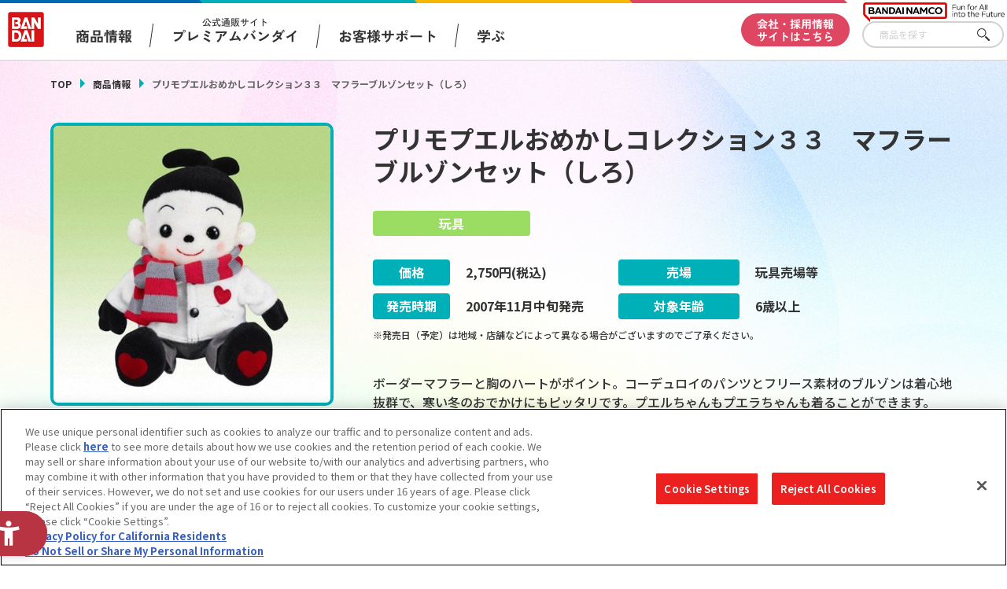

--- FILE ---
content_type: text/html; charset=UTF-8
request_url: https://www.bandai.co.jp/catalog/item.php?jan_cd=4543112506856000
body_size: 80853
content:
<!DOCTYPE html>
<html>

<head>
  
<script src="https://sdk.hellouniweb.com/base/main.js" data-account="aVbVQPUy"></script>
<meta charset="utf-8">
<meta http-equiv="X-UA-Compatible" content="IE=edge">

<meta http-equiv="Content-Security-Policy" content="script-src 'self' 'unsafe-inline' https://www.clarity.ms/ https://www.youtube.com https://hpjp.mieru-ca.com https://static.ads-twitter.com https://analytics.tiktok.com https://hm.mieru-ca.com https://d.line-scdn.net https://connect.facebook.net https://ajax.googleapis.com https://www.googletagmanager.com https://www.google-analytics.com https://www.googleadservices.com https://googleads.g.doubleclick.net https://cdn-apac.onetrust.com https://geolocation.onetrust.com https://p-bandai.jp https://fonts.googleapis.com https://cdnjs.cloudflare.com/ https://sdk.hellouniweb.com https://img.macromill.com https://s.yjtag.jp/">

<meta name="twitter:card" content="summary_large_image">
  <meta name="twitter:title" content="バンダイ 商品・サービスサイト | プリモプエルおめかしコレクション３３　マフラーブルゾンセット（しろ） | 商品情報">
  <meta name="twitter:description" content="バンダイ公式サイト、プリモプエルおめかしコレクション３３　マフラーブルゾンセット（しろ）の商品のご案内です。">
  <meta name="twitter:image" content="https://www.bandai.co.jp/ogp.png?v1">
  <meta name="twitter:url" content="https://www.bandai.co.jp/catalog/item.php">
  <meta property="og:title" content="バンダイ 商品・サービスサイト | プリモプエルおめかしコレクション３３　マフラーブルゾンセット（しろ） | 商品情報">
  <meta property="og:type" content="website">
  <meta property="og:image" content="https://www.bandai.co.jp/ogp.png?v1">
  <meta property="og:url" content="https://www.bandai.co.jp/catalog/item.php">
  <meta property="og:site_name" content="株式会社バンダイ公式サイト">
      <meta property="og:description" content="バンダイ公式サイト、プリモプエルおめかしコレクション３３　マフラーブルゾンセット（しろ）の商品のご案内です。">
  <meta name="Keywords" content="株式会社バンダイ,BANDAI,おもちゃ,フィギュア,キャラクターグッズ,プリモプエルおめかしコレクション３３　マフラーブルゾンセット（しろ）">
  <meta name="Description" content="バンダイ公式サイト、プリモプエルおめかしコレクション３３　マフラーブルゾンセット（しろ）の商品のご案内です。">
  <meta name="viewport" content="width=device-width, initial-scale=1.0">
  <title>バンダイ 商品・サービスサイト | プリモプエルおめかしコレクション３３　マフラーブルゾンセット（しろ） | 商品情報</title>


<script type="text/javascript" src="https://cdn-apac.onetrust.com/consent/d1339b25-3307-42ac-893d-382d06a874cf/OtAutoBlock.js" ></script>
<script src="https://cdn-apac.onetrust.com/scripttemplates/otSDKStub.js"  type="text/javascript" charset="UTF-8" data-domain-script="d1339b25-3307-42ac-893d-382d06a874cf" ></script>
<script type="text/javascript">
  function OptanonWrapper() { }
</script>


<!-- Google Tag Manager -->
<script>(function(w,d,s,l,i){w[l]=w[l]||[];w[l].push({'gtm.start':
     new Date().getTime(),event:'gtm.js'});var f=d.getElementsByTagName(s)[0],
      j=d.createElement(s),dl=l!='dataLayer'?'&l='+l:'';j.async=true;j.src=
        'https://www.googletagmanager.com/gtm.js?id='+i+dl;f.parentNode.insertBefore(j,f);
                                           })(window,document,'script','dataLayer','GTM-NBGNXGH');</script>
<!-- End Google Tag Manager -->
  <script id="_lognos_script_5552_" type="text/javascript" src="https://img.macromill.com/js/us002801swu/2000055521-f4/lognos.js"></script>

      <link rel="canonical" href="https://www.bandai.co.jp/catalog/item.php?jan_cd=4543112506856000">
    <link rel="apple-touch-icon-precomposed" href="https://www.bandai.co.jp/webclip.png">
  <link rel="shortcut icon" href="https://www.bandai.co.jp/favicon.ico">
  <link rel="stylesheet" href="../css/products/products_common.css?20250508144636">
  <link rel="stylesheet" href="../css/products/products_item.css?20241125102522">
  <script src="../js/renew/lib/jquery.js"></script>
  <script src="../js/lib/fileSizeGetter.js"></script>
  <script src="../js/common.js?d=1721976822"></script>
  <script src="../js/catalog.js?d=1732497922"></script>
</head>

<body>

  <!-- Google Tag Manager (noscript) -->
<noscript><iframe src="https://www.googletagmanager.com/ns.html?id=GTM-NBGNXGH"
height="0" width="0" style="display:none;visibility:hidden"></iframe></noscript>
<!-- End Google Tag Manager (noscript) -->

<header id="pagetop" class="l-header">

  <div class="l-header__txt"></div>

  <div class="l-header__fixed">

    <div class="c-inner__head">
      <div class="l-header__menu">

        <div class="l-header__logo">
          <a href="https://www.bandai.co.jp/products/"><img src="https://www.bandai.co.jp/images/products/common/logo_bandai.png" class="p-header__logo--bandai" alt="BANDAI"></a>        </div>

        <div class="l-header__logo-sub">
          <picture>
            <source media="(min-width:751px)" srcset="https://www.bandai.co.jp/images/products/common/logo_bnm-lg.png">
            <img class="l-header__logo-subImg" src="https://www.bandai.co.jp/images/products/common/logo_bnm.png" alt="BANDAI NAMCO">
          </picture>
        </div>

        <div class="p-gnavi__decoSP">
          <div class="p-gnavi__decoSPInner --designWinter">
          </div>
        </div>

        <div class="l-header__trigger">
          <div class="p-gnavi__trigger p-gnavi__trigger--menuOpen js-gnavi__menu">
            <img src="https://www.bandai.co.jp/images/products/common/btn_gnavi_menu_open_sm.png" alt="メニューを開く">
          </div>
        </div>

        <nav class="p-gnavi--lg">
          <ul class="p-gnavi--c">
            <li class="p-gnavi--c__item js-gnavi__company">
              <div class="p-gnavi--c__button --product">
                商品情報
              </div>
              <div class="p-gnavi__company">
                <div class="p-gnavi__company--content">
                  <ul class="p-gnavi--b">
                    <li class="p-gnavi--b__item">
                      <a href="https://www.bandai.co.jp/catalog/" class="p-gnavi--b__button">商品検索</a>
                    </li>
                    <li class="p-gnavi--b__item">
                      <a href="https://www.bandai.co.jp/calendar/" class="p-gnavi--b__button">発売カレンダー</a>
                    </li>
                    <li class="p-gnavi--b__item">
                      <a href="https://www.bandai.co.jp/character/" class="p-gnavi--b__button">キャラクター</a>
                    </li>
                    <li class="p-gnavi--b__item">
                      <a href="https://www.bandai.co.jp/sns/" class="p-gnavi--b__button">商品関連サイト・SNS一覧</a>
                    </li>
                  </ul>
                </div>
              </div>
            </li>
            <li class="p-gnavi--c__item">
              <a href="https://www.bandai.co.jp/onlineshop/" class="p-gnavi--c__button --pb">
                <span class="small">公式通販サイト</span><span>プレミアムバンダイ</span>
              </a>
            </li>
            <li class="p-gnavi--c__item">
              <a href="https://www.bandai.co.jp/support/top/" class="p-gnavi--c__button --support">
                お客様サポート
              </a>
            </li>
            <li class="p-gnavi--c__item js-gnavi__fun">
              <div class="p-gnavi--c__button --learn">
                学ぶ
              </div>
              <div class="p-gnavi__fun">
                <div class="p-gnavi__fun--content">
                  <ul class="p-gnavi--b">
                    <li class="p-gnavi--b__item">
                      <a href="https://thewonder.it/" target="_blank" rel="noopener" class="p-gnavi--b__button">WONDER! SCHOOL</a>
                    </li>
                    <li class="p-gnavi--b__item">
                      <a href="https://www.bandai.co.jp/miraicreation/edison/" class="p-gnavi--b__button">トーマス・エジソン特別展</a>
                    </li>
                    <li class="p-gnavi--b__item">
                      <a href="https://www.bandai.co.jp/kidzania/" class="p-gnavi--b__button">キッザニア東京（おもちゃ工場パビリオン）</a>
                    </li>
                    <li class="p-gnavi--b__item">
                      <a href="https://www.bandai-museum.jp/" target="_blank" rel="noopener" class="p-gnavi--b__button">バンダイミュージアム（栃木県）</a>
                    </li>
                  </ul>
                </div>
              </div>
            </li>
          </ul>
          <div class="p-gnavi__deco">
            <div class="p-gnavi__decoInner --designWinter">
            </div>
          </div>
          <div class="p-gnavi--c__corpBtn">
            <a href="https://www.bandai.co.jp/" class="p-gnavi--c__button --corpBtn">
              会社・採用情報<br>サイトはこちら
            </a>
          </div>
        </nav>

      </div>

      <div class="p-gnavi__productSearch">
        <form class="c-sFreeword --header" action="https://www.bandai.co.jp/catalog/search.php#result" method="get">
          <input class="c-sFreeword__input --header" type="text" name="freeword" value="" placeholder="商品を探す">
          <input type="hidden" name="searchbutton" value="">
          <button class="c-sFreeword__button --header" onclick="void(this.form.submit());return false">さがす</button>
        </form>
      </div>

    </div>

    <nav class="p-gnavi--sm">
      <div class="p-gnavi--smWrapper">

        <div class="p-gnavi__productSearch --sp">
          <form class="c-sFreeword --header" action="https://www.bandai.co.jp/catalog/search.php#result" method="get">
            <input class="c-sFreeword__input --header" type="text" name="freeword" value="" placeholder="商品を探す" autocomplete="off">
            <input type="hidden" name="searchbutton" value="">
            <button class="c-sFreeword__button --header" onclick="void(this.form.submit());return false">さがす</button>
          </form>
        </div>

        <ul class="p-gnavi--c --sp">
          <li class="p-gnavi--c__item js-gnavi__company-sp">
            <div class="p-gnavi--c__button p-gnavi--c__button--corp">
              商品情報<i class="u-icon__gnavi --corp"><span></span></i>
            </div>
          </li>
          <li class="p-gnavi__company-sp">
            <ul class="p-gnavi--b">
              <li class="p-gnavi--b__item">
                <a href="https://www.bandai.co.jp/catalog/" class="p-gnavi--b__button">商品検索</a>
              </li>
              <li class="p-gnavi--b__item">
                <a href="https://www.bandai.co.jp/calendar/" class="p-gnavi--b__button">発売カレンダー</a>
              </li>
              <li class="p-gnavi--b__item">
                <a href="https://www.bandai.co.jp/character/" class="p-gnavi--b__button">キャラクター</a>
              </li>
              <li class="p-gnavi--b__item">
                <a href="https://www.bandai.co.jp/sns/" class="p-gnavi--b__button">商品関連サイト・SNS一覧</a>
              </li>
            </ul>
          </li>
          <li class="p-gnavi--c__item">
            <a href="https://www.bandai.co.jp/onlineshop/" class="p-gnavi--c__button">
              <span class="small">公式通販サイト</span><span>プレミアムバンダイ</span><i class="u-icon__gnavi"><span></span></i>
            </a>
          </li>
          <li class="p-gnavi--c__item">
            <a href="https://www.bandai.co.jp/support/top/" class="p-gnavi--c__button">
              お客様サポート<i class="u-icon__gnavi"><span></span></i>
            </a>
          </li>
          <li class="p-gnavi--c__item js-gnavi__fun-sp">
            <div class="p-gnavi--c__button p-gnavi--c__button--corp">
              学ぶ<i class="u-icon__gnavi --corp"></i>
            </div>
          </li>
          <li class="p-gnavi__fun-sp">
            <ul class="p-gnavi--b">
              <li class="p-gnavi--b__item">
                <a href="https://thewonder.it/" target="_blank" rel="noopener" class="p-gnavi--b__button">WONDER! SCHOOL</a>
              </li>
              <li class="p-gnavi--b__item">
                <a href="https://www.bandai.co.jp/miraicreation/edison/" class="p-gnavi--b__button">トーマス・エジソン特別展</a>
              </li>
              <li class="p-gnavi--b__item">
                <a href="https://www.bandai.co.jp/kidzania/" class="p-gnavi--b__button">キッザニア東京（おもちゃ工場パビリオン）</a>
              </li>
              <li class="p-gnavi--b__item">
                <a href="https://www.bandai-museum.jp/" target="_blank" rel="noopener" class="p-gnavi--b__button">バンダイミュージアム（栃木県）</a>
              </li>
            </ul>
          </li>
          <li class="p-gnavi--c__item --corpBtn">
            <a href="https://www.bandai.co.jp/" class="p-gnavi--c__button --corpBtn">
              会社・採用情報サイトはこちら
            </a>
          </li>
        </ul>

        <div class="p-gnavi__sns">
          <ul class="p-gnavi__snsList">
            <li>
              <a href="https://www.youtube.com/channel/UCtvh0wC06tV2EeRBk1OfUhg" target="_blank" rel="noopener">
                <img src="https://www.bandai.co.jp/images/products/common/btn_youtube.png" alt="YouTube">
              </a>
            </li>
            <li>
              <a href="https://www.bandai.co.jp/line/">
                <img src="https://www.bandai.co.jp/images/products/common/btn_line.png" alt="LINE">
              </a>
            </li>
          </ul>
          <div class="p-gnavi__snsMore">
            <a href="https://www.bandai.co.jp/sns/">
              <img src="https://www.bandai.co.jp/images/products/common/btn_moresns.png" alt="商品関連サイト・SNS一覧">
            </a>
          </div>
        </div>

      </div>
    </nav>

  </div>

</header>
  <main class="l-main --under">

    <div class="p-sectionHead">
      <div class="p-breadcrumbs">
        <ul class="p-breadcrumbs_items">
          <li class="p-breadcrumbs_item --green">
            <a href="https://www.bandai.co.jp/products/">TOP</a>
          </li>
          <li class="p-breadcrumbs_item --green">
            <a href="https://www.bandai.co.jp/catalog/">商品情報</a>
          </li>
          <li class="p-breadcrumbs_item is-current">プリモプエルおめかしコレクション３３　マフラーブルゾンセット（しろ）</li>        </ul>
      </div>
    </div>

    <div class="pg-productContainer">

      
      <div class="pg-productDetail">

        <div class="pg-productFlex --left">
          <div class="pg-productSticky --left">

            <div class="pg-productInfo__pic">
                            <img src="https://bandai-a.akamaihd.net/bc/img/model/b/1000067106_1.jpg" alt="">
                          </div>

            <div class="pg-productInfo__thumbnails">
              
              <div class="pg-productInfo__thumbnail is-current">
                <img src="https://bandai-a.akamaihd.net/bc/img/model/b/1000067106_1.jpg" alt="">
              </div>

                          </div>

          </div>
        </div>

        <div class="pg-productFlex --right">
          <div class="pg-productSticky --right">

            
            <div class="pg-productInfo__name">
              <h1>プリモプエルおめかしコレクション３３　マフラーブルゾンセット（しろ）</h1>
            </div>

            
            <div class="pg-productInfo__category --toy">
              玩具            </div>

            
            <div class="pg-productInfo_table">

              <dl class="pg-productInfo_tableItem --price">
                <dt class="pg-productInfo_tableItemTtl --price">価格</dt>
                <dd>
                                    <span>2,750</span>円(税込)                </dd>
              </dl>

              <dl class="pg-productInfo_tableItem --place">
                <dt class="pg-productInfo_tableItemTtl --place">売場</dt>
                <dd>
                  玩具売場等                </dd>
              </dl>

              <dl class="pg-productInfo_tableItem --date">
                <dt class="pg-productInfo_tableItemTtl --date">発売時期</dt>
                <dd>
                                    <span>2007</span>年<span>11</span>月<span>中旬</span><span>発売</span>
                </dd>
              </dl>

              <dl class="pg-productInfo_tableItem --age">
                <dt class="pg-productInfo_tableItemTtl --age">対象年齢</dt>
                                <dd>
                  6歳以上                </dd>
              </dl>

            </div>

            <ul class="pg-productInfo__note">
                            <li>※発売日（予定）は地域・店舗などによって異なる場合がございますのでご了承ください。</li>
            </ul>

            <div class="pg-productInfo__desc">
              ボーダーマフラーと胸のハートがポイント。コーデュロイのパンツとフリース素材のブルゾンは着心地抜群で、寒い冬のおでかけにもピッタリです。プエルちゃんもプエラちゃんも着ることができます。            </div>

            <div class="pg-productInfo__copyright">
              (C)1999 BANDAI・WiZ            </div>

            
            
            
            
            
            
            <div class="pg-productInfo__btn --white --charaWhite">
              
                          </div>

            
            <div class="pg-productInfo__btnCol">

              
              
              <div class="pg-productInfo__btn --img">
                <a href="search.php?p_name=&c_name=&category%5B%5D=000100010002&start_y=&start_m=&end_y=&end_m=&searchbutton=#result" class="pg-related__item">
                  <div class="pg-character__page">
                    <picture>
                      <source media="(min-width:751px)" srcset="../images/catalog/category/btn_category_toy.png">
                      <img src="../images/catalog/category/btn_category_toy_sp.png?v3" alt="他の「玩具」カテゴリーの商品を見る">
                    </picture>
                  </div>
                </a>
              </div>

              
              <div class="pg-productInfo__btn --img">
                                <a href="https://www.bandai.co.jp/calendar/"  target="_blank" class="pg-related__item">
                  <picture>
                    <source media="(min-width:751px)" srcset="../images/catalog/category/btn_calendar.png?v3">
                    <img src="../images/catalog/category/btn_calendar_sp.png?v3" alt="今月発売の商品一覧を見る">
                  </picture>
                </a>
              </div>

            </div>

          </div>
        </div>

      </div>

      <div class="pg-relatedInfo">

        <div class="pg-relatedInfo__heading">関連情報</div>

        <div class="pg-relatedInfo__body">

          <dl class="pg-relatedInfo__item">

                        <dt class="pg-relatedInfo__title">関連サイト</dt>
            <dd class="pg-relatedInfo__detail">
                            <a href="http://primopuel.net/" target="_blank" class="pg-relatedInfo__link">プリモプエル・はーとねっと</a>
                          </dd>
            
          </dl>

          <dl class="pg-relatedInfo__item">

            <dt class="pg-relatedInfo__title">関連リンク</dt>
            <dd class="pg-relatedInfo__detail">
              <a href="http://www.bandai.co.jp/support/anzen/" target="_blank" class="pg-relatedInfo__link">子どもを守る おもちゃ安全ガイド</a>
            </dd>

          </dl>

        </div>

      </div>

      <ul class="pg-relatedInfo__note">
        <li>※表示価格は、一部を除きメーカー希望小売価格(税10%込)、もしくは、プレミアムバンダイ販売価格(税10%込)です。</li>
        <li>※商品の写真・イラストは実際の商品と一部異なる場合がございますのでご了承ください。</li>
        <li>※発売から時間の経過している商品は生産・販売が終了している場合がございますのでご了承ください。</li>
        <li>※商品名・発売日・価格などこのホームページの情報は変更になる場合がございますのでご了承ください。</li>
      </ul>

      
    </div>

    <div class="c-searchUnder">

  <div class="c-searchUnder__subTtl">
    商品を探す
  </div>

  <div class="c-searchUnder__inner">
    <form class="c-sFreeword" action="https://www.bandai.co.jp/catalog/search.php#result" method="get">
      <input class="c-sFreeword__input" type="text" name="freeword" value="" placeholder="キーワードから探す">
      <input type="hidden" name="searchbutton" value="">
      <button class="c-sFreeword__button" onclick="void(this.form.submit());return false">さがす</button>
    </form>
  </div>

</div>
  </main>

  <footer class="l-footer">

  <div class="l-footer__fnavi">
          <div class="p-pagetop">
              <img class="p-pagetop__link js-pagetop" src="https://www.bandai.co.jp/images/products/common/topreturn_nochara.png" alt="TOP">
            </div>
    
    <div class="p-fnavi">

      <div class="p-fnavi__left">

        <div class="p-fnavi__logo">
          <div class="p-fnavi__logoItem --bandai">
            <a href="https://www.bandai.co.jp/">
              <img src="https://www.bandai.co.jp/images/products/common/logo_bandai.png" alt="株式会社バンダイ">
            </a>
          </div>
          <div class="p-fnavi__logoItem --bandaiNamco">
            <a href="https://www.bandainamco.co.jp/group/" target="_blank" rel="noopener">
              <img src="https://www.bandai.co.jp/images/products/common/logo_bnm.png" alt="BANDAI NAMCO">
            </a>
          </div>
        </div>

        <div class="p-fnavi__copy">
          ©BANDAI
        </div>

        <ul class="p-fnavi__groupLink">
          <li>
            <a href="https://www.bandainamco.co.jp/group/" target="_blank" rel="noopener">バンダイナムコグループのご紹介</a>
          </li>
          <li>
            <a href="https://www.bandainamco.co.jp/" target="_blank" rel="noopener">バンダイナムコホールディングス</a>
          </li>
          <li>
            <a href="https://www.bandaispirits.co.jp/" target="_blank" rel="noopener">BANDAI SPIRITS</a>
          </li>
        </ul>

      </div>

      <div class="p-fnavi__right">

        <ul class="p-fnavi__rightWrapper">

          <li class="p-fnavi__rightItems --left">

            <div class="p-fnavi__rightItem">
              <div class="p-fnavi__rightItemTtl">
                商品情報
              </div>
              <ul class="p-fnavi__rightItemLinks">
                <li><a href="https://www.bandai.co.jp/catalog/">商品検索</a></li>
                <li><a href="https://www.bandai.co.jp/calendar/">発売カレンダー</a></li>
                <li><a href="https://www.bandai.co.jp/character/">キャラクター</a></li>
                <li><a href="https://www.bandai.co.jp/sns/">商品関連サイト・SNS一覧</a></li>
              </ul>
            </div>

            <div class="p-fnavi__rightItem">
              <div class="p-fnavi__rightItemTtl">
                知る・楽しむ
              </div>
              <ul class="p-fnavi__rightItemLinks">
                <li><a href="https://thewonder.it/" target="_blank" rel="noopener">WONDER! SCHOOL</a></li>
                <li><a href="https://www.bandai.co.jp/miraicreation/edison/">トーマス・エジソン特別展</a></li>
                <li><a href="https://www.bandai.co.jp/kidzania/">キッザニア東京（おもちゃ工場パビリオン）​</a></li>
                <li><a href="https://www.bandai-museum.jp/" target="_blank" rel="noopener">バンダイミュージアム（栃木県）</a></li>
              </ul>
            </div>

          </li>

          <li class="p-fnavi__rightItems --right">

            <div class="p-fnavi__rightItem">
              <div class="p-fnavi__rightItemTtl">
                公式通販サイト
              </div>
              <ul class="p-fnavi__rightItemLinks">
                <li><a href="https://www.bandai.co.jp/onlineshop/">プレミアムバンダイ</a></li>
              </ul>
            </div>

            <div class="p-fnavi__rightItem">
              <div class="p-fnavi__rightItemTtl">
                お客様サポート
              </div>
              <ul class="p-fnavi__rightItemLinks">
                <li><a href="https://www.bandai.co.jp/support/top/">お客様サポートトップ</a></li>
                <li><a href="https://www.bandai.co.jp/info/">重要なお知らせ</a></li>
              </ul>
            </div>

            <div class="p-fnavi__rightItem">
              <div class="p-fnavi__rightItemTtl">
                会社・採用情報
              </div>
              <ul class="p-fnavi__rightItemLinks">
                <li><a href="https://www.bandai.co.jp/">会社情報</a></li>
                <li><a href="https://www.bandai.co.jp/recruit/">採用情報</a></li>
                <li><a href="https://www.bandai.co.jp/miraicreation/">サステナビリティ</a></li>
                <li><a href="https://www.bandai.co.jp/information/">お問い合わせ</a></li>
              </ul>
            </div>

          </li>

        </ul>

      </div>

    </div>

  </div>

  <div class="l-footer__bottom js-acordion__wrap">

    <div class="c-inner__footer--bottom">
      <ul class="p-footer__bottom--lists">
        <li><a class="p-footer__bottom--list" href="https://www.bandai.co.jp/site/notice/">ウェブサイトご利用条件</a></li>
        <li><a class="p-footer__bottom--list" href="https://www.bandai.co.jp/site/s_policy/">ソーシャルメディアポリシー</a></li>
        <li><a class="p-footer__bottom--list" href="https://www.bandai.co.jp/site/privacy/">個人情報及び特定個人情報等の取り扱いに関する保護方針</a></li>
        <li><a class="p-footer__bottom--list ot-sdk-show-settings" href="javascript:;">クッキー設定</a></li>
        <li><a class="p-footer__bottom--list" href="https://www.bandai.co.jp/site/about_tm/">著作権・商標について</a></li>
        <li><a class="p-footer__bottom--list" href="https://www.bandai.co.jp/site/harassment/">カスタマーハラスメントに対する基本的な対応方針</a></li>
      </ul>
      <button class="c-btn__footer--txt js-acordion__btn" type="button">
        <span class="c-btn__footer--txtOn">コピーライト一覧を表示する</span>
        <span class="c-btn__footer--txtOff">コピーライト一覧を閉じる</span>
      </button>
    </div>

    <div class="p-copyrightslist">
  <div class="p-copyrightslist__content js-acordion__content" aria-hidden="true">
    <ul class="p-copyrightslist__lists">
      <li class="p-copyrightslist__list">(C)Nintendo・Creatures・GAME FREAK・TV Tokyo・ShoPro・JR Kikaku (C)Pok&eacute;mon</li>
      <li class="p-copyrightslist__list">(C)本郷あきよし・東映アニメーション</li>
      <li class="p-copyrightslist__list">(C)2014 石森プロ・テレビ朝日・ADK・東映</li>
      <li class="p-copyrightslist__list">（Ｃ）創通・サンライズ</li>
      <li class="p-copyrightslist__list">(C)1976, 2015 SANRIO CO., LTD. APPROVAL NO.S562482</li>
      <li class="p-copyrightslist__list">(C)バード・スタジオ／集英社・フジテレビ・東映アニメーション</li>
      <li class="p-copyrightslist__list">(C)1976,1996,2001,2017 SANRIO CO.,LTD.TOKYO,JAPAN(L)</li>
      <li class="p-copyrightslist__list">（Ｃ）BNP/BANDAI,DENTSU,TV TOKYO</li>
      <li class="p-copyrightslist__list">（C）kanahei / TXCOM</li>
      <li class="p-copyrightslist__list">(C)鳥山明/集英社・東映アニメーション</li>
      <li class="p-copyrightslist__list">(C)緑川ゆき・白泉社／「夏目友人帳」製作委員会</li>
      <li class="p-copyrightslist__list">(C)武内直子・PNP・東映アニメーション</li>
      <li class="p-copyrightslist__list">(C)BANDAI 2014</li>
      <li class="p-copyrightslist__list">（C）POOF-Slinky,LLC.</li>
      <li class="p-copyrightslist__list">（C）Disney/Pixar</li>
      <li class="p-copyrightslist__list">（C）創通・サンライズ</li>
      <li class="p-copyrightslist__list">(C)BANDAI・こどもの館</li>
      <li class="p-copyrightslist__list">(C)BANDAI／PLEX</li>
      <li class="p-copyrightslist__list">（C）BANDAI・WiZ/TV TOKYO・2013TeamたまごっちTV</li>
      <li class="p-copyrightslist__list">(C)藤子プロ・小学館・テレビ朝日・シンエイ・ADK</li>
      <li class="p-copyrightslist__list">(C)本郷あきよし・アプモンプロジェクト・テレビ東京</li>
      <li class="p-copyrightslist__list">（C）バード・スタジオ／集英社・東映アニメーション</li>
      <li class="p-copyrightslist__list">(C)藤子プロ・小学館・テレビ朝日・シンエイ・ADK 2016</li>
      <li class="p-copyrightslist__list">(C)羽海野チカ／白泉社</li>
      <li class="p-copyrightslist__list">(C)2011 石森プロ・テレビ朝日・ADK・東映</li>
      <li class="p-copyrightslist__list">(C)2019 テレビ朝日・東映AG・東映</li>
      <li class="p-copyrightslist__list">(c)BNP/BANDAI, DF PROJECT</li>
      <li class="p-copyrightslist__list">(C)Liber Entertainment Inc. All Rights Reserved.</li>
      <li class="p-copyrightslist__list">（C）ダイナミック企画　（C）1976, 2015 SANRIO CO., LTD. APPROVAL NO.S56902</li>
      <li class="p-copyrightslist__list">(C)サンライズ・バンダイビジュアル</li>
      <li class="p-copyrightslist__list">（C）Hit-Point Co.,Ltd.</li>
      <li class="p-copyrightslist__list">(C)バード・スタジオ／集英社・フジテレビ・東映アニメーション　(C)BANDAI NAMCO Entertainment Inc.</li>
      <li class="p-copyrightslist__list">（C）SEGA （C）RED</li>
      <li class="p-copyrightslist__list">(C)Fujiko-Pro,Shogakukan,TV-Asahi,Shin-ei,and ADK 2017</li>
      <li class="p-copyrightslist__list">(C)2009，2011 ビックウエスト／劇場版マクロスＦ制作委員会</li>
      <li class="p-copyrightslist__list">(C)Legendary 2018.All Rights Reserved</li>
      <li class="p-copyrightslist__list">(C)BANDAI (C)BANDAI/DEVILROBOTS (C)ダイナミック企画 (C)BANDAI NAMCO Entertainment Inc.</li>
      <li class="p-copyrightslist__list">（C）SUNRISE/VVV Committee,MBS　（C）SUNRISE/PROJECT ANGE　（C）サンライズ・R （C）サンライズ/PROJECT S7・MBS （C）SUNRISE/PROJECT GEASS Character Design （C）2006 CLAMP・ST （C）2006-2008 CLAMP・ST （C）SUNRISE/PROJECT G-AKITO Character Design</li>
      <li class="p-copyrightslist__list">(C)カラー／Project Eva.</li>
      <li class="p-copyrightslist__list">(C)HEADGEAR/BANDAI VISUAL/TOHOKUSHINSHA</li>
      <li class="p-copyrightslist__list">(C)TOHO CO.,LTD.</li>
      <li class="p-copyrightslist__list">(c)CAPCOM/MHST 製作委員会</li>
      <li class="p-copyrightslist__list">TM&(c)Toei & SCG P.R.</li>
      <li class="p-copyrightslist__list">(C)PRODUCTION REED 1986</li>
      <li class="p-copyrightslist__list">(C)BNP／BANDAI・メ～テレ</li>
      <li class="p-copyrightslist__list">(C)SEGA/AUTOMUSS CHARACTER DESIGN:KATOKI HAJIME</li>
      <li class="p-copyrightslist__list">(C)PRODUCTION REED 1985</li>
      <li class="p-copyrightslist__list">（C）CAPCOM CO., LTD. ALL RIGHTS RESERVED.</li>
      <li class="p-copyrightslist__list">(C)車田正美／「聖闘士星矢 黄金魂」製作委員会</li>
      <li class="p-copyrightslist__list">(C)Watanabe Entertainment</li>
      <li class="p-copyrightslist__list">いがらしみきお/竹書房・フジテレビ・エイケン</li>
      <li class="p-copyrightslist__list">（C）Disney. Based on the “Winnie the Pooh” works by A.A. Milne and E.H. Shepard.</li>
      <li class="p-copyrightslist__list">(C)バード・スタジオ/集英社・東映アニメーション</li>
      <li class="p-copyrightslist__list">(C)石森プロ・テレビ朝日・ＡＤＫ・東映</li>
      <li class="p-copyrightslist__list">(C)プロジェクトラブライブ！サンシャイン!!</li>
      <li class="p-copyrightslist__list">(C)2015-2017 DMM GAMES/Nitroplus</li>
      <li class="p-copyrightslist__list">(c)鈴木サバ缶/小学館・爆釣団・テレビ東京 (c)2018 BANDAI NAMCO Entertainment Inc.</li>
      <li class="p-copyrightslist__list">(C)Spin Master Ltd. All rights reserved.</li>
      <li class="p-copyrightslist__list">(C)水木プロ・フジテレビ・東映アニメーション</li>
      <li class="p-copyrightslist__list">TM & (C)TOHO CO., LTD.</li>
      <li class="p-copyrightslist__list">(C)石森プロ・テレビ朝日・ADK・東映ビデオ・東映</li>
      <li class="p-copyrightslist__list">(C)長月達平・株式会社KADOKAWA刊／Re:ゼロから始める異世界生活製作委員会</li>
      <li class="p-copyrightslist__list">(C)モンキー・パンチ／TMS・NTV</li>
      <li class="p-copyrightslist__list">(C)ダイナミック企画・東映アニメーション</li>
      <li class="p-copyrightslist__list">（C）SUNRISE/PROJECT G-AKITO  Character Design （C）2006-2011 CLAMP・ST</li>
      <li class="p-copyrightslist__list">（C）創通・サンライズ・テレビ東京</li>
      <li class="p-copyrightslist__list">(C)SUNRISE/PROJECT GEASS Character Design 　(C)2006-2008 CLAMP・ST</li>
      <li class="p-copyrightslist__list">(C)2015 LEVEL-5 Inc. (C)L5/YWP・TX (C)LMYWP2016</li>
      <li class="p-copyrightslist__list">(C)川上稔／アスキー・メディアワークス／境界線上のホライゾン製作委員会</li>
      <li class="p-copyrightslist__list">(C)Yosistamp</li>
      <li class="p-copyrightslist__list">(C)2015おおじこうじ・京都アニメーション／ハイスピード製作委員会</li>
      <li class="p-copyrightslist__list">(C)カバネリ製作委員会</li>
      <li class="p-copyrightslist__list">(C)Nintendo・Creatures・GAME　FREAK・TV　Tokyo・ShoPro・JR　Kikaku (C)Pok&#233;mon (C)2017　ピカチュウプロジェクト</li>
      <li class="p-copyrightslist__list">TM & (C) Universal Studios</li>
      <li class="p-copyrightslist__list">(C)けものフレンズプロジェクト</li>
      <li class="p-copyrightslist__list">(C)khara</li>
      <li class="p-copyrightslist__list">(C)東映　TM and (C) 2018 SCG Power Rangers LLC. All Rights Reserved. Used Under Authorization.</li>
      <li class="p-copyrightslist__list">(C)尾田栄一郎／2016「ワンピース」製作委員会</li>
      <li class="p-copyrightslist__list">Curious George television series merchandise c Universal Studios. Curious George and related characters, created by Margret and H. A. Rey, are copyrighted and registered by Houghton Miin Harcourt Publishing Company and used under license. Licensed by Universal Studios Licensing LLC. All rights reserved.</li>
      <li class="p-copyrightslist__list">(C)Disney/Pixar,Hudson TM</li>
      <li class="p-copyrightslist__list">(C)BANDAI　NAMCO　Entertainment　Inc.</li>
      <li class="p-copyrightslist__list">(C)2017 World Wrestling Entertainment,Inc. All Rights Reserved</li>
      <li class="p-copyrightslist__list">（C）1998　賀東招二・四季童子／KADOKAWA　（C）賀東招二・大黒尚人・四季童子・海老川兼武／KADOKAWA</li>
      <li class="p-copyrightslist__list">(C)GAINAX・中島かずき／アニプレックス・KONAMI・テレビ東京・電通</li>
      <li class="p-copyrightslist__list">（C)Fujiko-Pro,Shogakukan,TV-Asahi,Shin-ei,and　ADK　2016</li>
      <li class="p-copyrightslist__list">（C）LEVEL-5.Inc./コーエーテクモゲームス</li>
      <li class="p-copyrightslist__list">(C)2013 プロジェクトラブライブ！</li>
      <li class="p-copyrightslist__list">(C)ABC-A･東映アニメーション</li>
      <li class="p-copyrightslist__list">(C)BNP/BANDAI, DENTSU, TV TOKYO</li>
      <li class="p-copyrightslist__list">（C）LEVEL-5 Inc.／コーエーテクモゲームス</li>
      <li class="p-copyrightslist__list">(c)2017 石森プロ・テレビ朝日・ADK・東映　(c)石森プロ・東映</li>
      <li class="p-copyrightslist__list">(C)やなせたかし／フレーベル館・TMS・NTV</li>
      <li class="p-copyrightslist__list">(C)Disney</li>
      <li class="p-copyrightslist__list">(C)Disney Enterprises, Inc.</li>
      <li class="p-copyrightslist__list">TM&(C)TOHO CO., LTD.</li>
      <li class="p-copyrightslist__list">(C)臼井儀人／双葉社・シンエイ・テレビ朝日</li>
      <li class="p-copyrightslist__list">（C）BANDAI/TV TOKYO・ここたま製作委員会</li>
      <li class="p-copyrightslist__list">(C)2010 永井豪/ダイナミック企画・マジンカイザー製作委員会</li>
      <li class="p-copyrightslist__list">(C)サンライズ</li>
      <li class="p-copyrightslist__list">(c)2018 テレビ朝日・東映AG・東映</li>
      <li class="p-copyrightslist__list">(C)東映</li>
      <li class="p-copyrightslist__list">(C)石森プロ・テレビ朝日・ADK・東映</li>
      <li class="p-copyrightslist__list">(C)アイドリッシュセブン</li>
      <li class="p-copyrightslist__list">(C)2012,2016 SANRIO CO.,LTD. APPROVAL NO.S570388</li>
      <li class="p-copyrightslist__list">(C)BANDAI,WiZ（2012/11/22以降発売商品）</li>
      <li class="p-copyrightslist__list">(C)'76,'96,'01,'13,'17 SANRIO(L)</li>
      <li class="p-copyrightslist__list">(c)円谷プロ　(c)ウルトラマンジード製作委員会・テレビ東京</li>
      <li class="p-copyrightslist__list">(C)DESIGNMATE</li>
      <li class="p-copyrightslist__list">(C)藤巻忠俊／集英社・劇場版「黒子のバスケ」製作委員会</li>
      <li class="p-copyrightslist__list">（Ｃ）BNP/BANDAI,DENTSU,TV TOKYO　（C）BANDAI</li>
      <li class="p-copyrightslist__list">（C）Crypton Future Media, INC. www.piapro.net</li>
      <li class="p-copyrightslist__list">(C)2017 プロジェクトラブライブ！サンシャイン!!</li>
      <li class="p-copyrightslist__list">BATMAN and all related characters and elements (C) ＆ &trade; DC Comics. (C) 2018 Warner Bros. Entertainment Inc. All rights reserved.</li>
      <li class="p-copyrightslist__list">(C)BANDAI, WiZ</li>
      <li class="p-copyrightslist__list">(C)円谷プロ (C)Eiichi Shimizu, Tomohiro Shimoguchi</li>
      <li class="p-copyrightslist__list">（C）Disney/Pixar. （C） Disney. Based on the “Winnie the Pooh” works by A.A. Milne and E.H. Shepard.</li>
      <li class="p-copyrightslist__list">(C)2019 映画プリキュアミラクルユニバース製作委員会</li>
      <li class="p-copyrightslist__list">(C)創通・サンライズ・テレビ東京</li>
      <li class="p-copyrightslist__list">(C)2007 ビックウエスト／マクロスＦ製作委員会・MBS</li>
      <li class="p-copyrightslist__list">TM &　(C) Spin Master Ltd.</li>
      <li class="p-copyrightslist__list">（C）サンライズ・R</li>
      <li class="p-copyrightslist__list">(C)TYPE-MOON / FGO PROJECT</li>
      <li class="p-copyrightslist__list">(C) 2018 Peanuts Worldwide LLC</li>
      <li class="p-copyrightslist__list">(C)Fujiko-Pro,Shogakukan,TV-Asahi,Shin-ei,and ADK 2018</li>
      <li class="p-copyrightslist__list">(C)Disney. Based on the “Winnie the Pooh” works by A.A. Milne and E.H. Shepard.</li>
      <li class="p-copyrightslist__list">(C)1976, 2016 SANRIO CO., LTD. APPROVAL NO.S572223</li>
      <li class="p-copyrightslist__list">(C)2016 映画魔法つかいプリキュア！製作委員会</li>
      <li class="p-copyrightslist__list">（C）2009 ビックウエスト／劇場版マクロスF製作委員会</li>
      <li class="p-copyrightslist__list">(C)サンライズ・プロジェクトゼーガADP</li>
      <li class="p-copyrightslist__list">(C)2017 映画プリキュアドリームスターズ！製作委員会</li>
      <li class="p-copyrightslist__list">TM&（C）TOHO CO.,LTD.</li>
      <li class="p-copyrightslist__list">2017 Gullane(Thomas)Limited. (C)2017 HIT Entertainment Limited.</li>
      <li class="p-copyrightslist__list">(C)Yusaku Furuya/Bunkyosha</li>
      <li class="p-copyrightslist__list">(C)手塚プロダクション</li>
      <li class="p-copyrightslist__list">(C)GODZILLA and the character design are trademarks of Toho Co., Ltd.(C)1989, 2016 Toho Co., Ltd. All Rights Reserved.</li>
      <li class="p-copyrightslist__list">(C)Legendary 2018.All Rights Reserved.</li>
      <li class="p-copyrightslist__list">(C）伊東岳彦／集英社・サンライズ　（C）川上稔/アスキー・メディアワークス/境界線上のホライゾン製作委員会　（C）川原 礫／アスキー・メディアワークス／AW Project （C）2015 川原 礫／KADOKAWA アスキー・メディアワークス刊／AWIB Project　（C）サンライズ　（C）SUNRISE/BUDDY COMPLEX COMMITTEE （C）サンライズ・ビクターエンタテインメント</li>
      <li class="p-copyrightslist__list">(C)臼井儀人/双葉社・シンエイ・テレビ朝日・ADK 2017</li>
      <li class="p-copyrightslist__list">（C）Yoshihiro Togashi 1990年-1994年 （C）ぴえろ/集英社</li>
      <li class="p-copyrightslist__list">(C)やおきん</li>
      <li class="p-copyrightslist__list">(C)B/TBSMP</li>
      <li class="p-copyrightslist__list">(C)1985 Nintendo</li>
      <li class="p-copyrightslist__list">(C)KADOKAWA 徳間書店 日本テレビ 博報堂DYメディアパートナーズ 日販/1999</li>
      <li class="p-copyrightslist__list">(C)TM & (C)TOHO CO., LTD.</li>
      <li class="p-copyrightslist__list">(C) 2018 MARVEL (C)CPII</li>
      <li class="p-copyrightslist__list">(C)'76, '96, '01, '13, '18 SANRIO CO., LTD. TOKYO, JAPAN (L)  APPR.NO.S584422</li>
      <li class="p-copyrightslist__list">(C)AIS／海上安全整備局</li>
      <li class="p-copyrightslist__list">(C)2017 Peanuts Worldwide LLC</li>
      <li class="p-copyrightslist__list">(C)2016 DMM.com OVERRIDE / Rejet</li>
      <li class="p-copyrightslist__list">(C)GODZILLA and the character design are trademarks of Toho Co., Ltd. (C)1954, 2016 Toho Co., Ltd. All Rights Reserved.</li>
      <li class="p-copyrightslist__list">(C)川原 礫／アスキー・メディアワークス／AW Project</li>
      <li class="p-copyrightslist__list">Illustrations Dick Bruna &copy; copyright Mercis bv,1953-2017  www.miffy.com</li>
      <li class="p-copyrightslist__list">(C)Nintendo・Creatures・GAME FREAK・TV Tokyo・ShoPro・JR Kikaku</li>
      <li class="p-copyrightslist__list">2018 Gullane(Thomas)Limited. (C)2018 HIT Entertainment Limited.</li>
      <li class="p-copyrightslist__list">(C)大川ぶくぶ／竹書房・キングレコード</li>
      <li class="p-copyrightslist__list">(C)2017　ピカチュウプロジェクト</li>
      <li class="p-copyrightslist__list">&copy;Nintendo・Creatures・GAME FREAK・TV Tokyo・ShoPro・JR Kikaku &copy;Pok&eacute;mon &copy;2011 ピカチュウプロジェクト</li>
      <li class="p-copyrightslist__list">(C)SEGA, 1998, 1999 CHARACTERS</li>
      <li class="p-copyrightslist__list">(c)石森プロ・テレビ朝日・ADK・東映　(c)石森プロ・東映</li>
      <li class="p-copyrightslist__list">(C)尾田栄一郎／集英社・フジテレビ・東映アニメーション</li>
      <li class="p-copyrightslist__list">(C)Naoko Takeuchi</li>
      <li class="p-copyrightslist__list">（C）Disney</li>
      <li class="p-copyrightslist__list">(C)やなせたかし／アンパンマン製作委員会2016</li>
      <li class="p-copyrightslist__list">（C）ふなっしー</li>
      <li class="p-copyrightslist__list">（C）2016 San-X Co., Ltd. All Rights Reserved.</li>
      <li class="p-copyrightslist__list">(C)Disney. Based on the "Winnie the Pooh" works by A.A.Milne and E.H.Shepard.</li>
      <li class="p-copyrightslist__list">(C)SAN-X CO.,LTD.ALL RIGHTS RESERVED.</li>
      <li class="p-copyrightslist__list">(C)Nintendo</li>
      <li class="p-copyrightslist__list">(C)車田正美／集英社・東映アニメーション</li>
      <li class="p-copyrightslist__list">(C)本郷あきよし・東映アニメーション　(C)BANDAI</li>
      <li class="p-copyrightslist__list">(C)2018 San-X Co., Ltd. All Rights Reserved.</li>
      <li class="p-copyrightslist__list">(C)CAPCOM CO., LTD.</li>
      <li class="p-copyrightslist__list">(C)バード・スタジオ/集英社</li>
      <li class="p-copyrightslist__list">(C) Magica Quartet/Aniplex・Magia Record Partners</li>
      <li class="p-copyrightslist__list">(C)2012 石森プロ・テレビ朝日・ＡＤＫ・東映</li>
      <li class="p-copyrightslist__list">(C)GIRLS und PANZER Finale Projekt</li>
      <li class="p-copyrightslist__list">(C)BANDAI　(C)2018 FUJIYA CO., LTD.　(C)BANDAI NAMCO Entertainment Inc.</li>
      <li class="p-copyrightslist__list">(C)バード・スタジオ/集英社(C)「2018ドラゴンボール超」製作委員会</li>
      <li class="p-copyrightslist__list">(c)劇場版ウルトラマンジード製作委員会</li>
      <li class="p-copyrightslist__list">(C)ダイナミック企画</li>
      <li class="p-copyrightslist__list">(C)1982,1984 ビックウエスト</li>
      <li class="p-copyrightslist__list">(C)松本零士・東映アニメーション</li>
      <li class="p-copyrightslist__list">(C)SUNRISE/PROJECT ANGE</li>
      <li class="p-copyrightslist__list">(C)BANDAI/TV TOKYO・ここたま製作委員会</li>
      <li class="p-copyrightslist__list">(C)田畠裕基／集英社・テレビ東京・ブラッククローバー製作委員会</li>
      <li class="p-copyrightslist__list">(C)1976, 2016 SANRIO CO., LTD. APPROVAL NO.S570019</li>
      <li class="p-copyrightslist__list">(C)1976,2017 SANRIO CO.,LTD. APPROVAL NO.S574836</li>
      <li class="p-copyrightslist__list">(C)1976, 2017 SANRIO CO., LTD.APPROVAL NO.S582778</li>
      <li class="p-copyrightslist__list">(C)'76,'88,'96,'01,'05,'12,'13,'18 SANRIO CO.,LTD. APPROVAL NO. S584236</li>
      <li class="p-copyrightslist__list">(C)2017映画ここたま製作委員会</li>
      <li class="p-copyrightslist__list">(C)TSUKIANI.</li>
      <li class="p-copyrightslist__list">(C)Regalia Project</li>
      <li class="p-copyrightslist__list">(C)2011 ビックウエスト／劇場版マクロスF製作委員会</li>
      <li class="p-copyrightslist__list">(C)賀東招二・四季童子／ミスリル (C)賀東招二・四季童子／陣代高校生徒会 (C)賀東招二・四季童子／Full Metal Panic! Film Partners (C)カラー (C)Go Nagai・Yoshiaki Tabata・Yuuki Yogo/Dynamic Planning (C)サンライズ (C)SUNRISE/PROJECT ANGE (C)ジーベック／1998 NADESICO製作委員会</li>
      <li class="p-copyrightslist__list">(C)2017 ビックウエスト</li>
      <li class="p-copyrightslist__list">(C)助野嘉昭／集英社・「双星の陰陽師」製作委員会・テレビ東京</li>
      <li class="p-copyrightslist__list">(C)サンライズ・R</li>
      <li class="p-copyrightslist__list">HARRY POTTER characters, names and related indicia are (C) & &trade; Warner Bros. Entertainment Inc. WB SHIELD: (C) & &trade; WBEI. WIZARDING WORLD trademark and logo (C) & &trade; Warner Bros. Entertainment Inc. Publishing Rights (C) JKR. (s18)</li>
      <li class="p-copyrightslist__list">(C)1992 ビックウエスト</li>
      <li class="p-copyrightslist__list">(C) Nintendo / HAL Laboratory, Inc. KB18-P1308</li>
      <li class="p-copyrightslist__list">(C)CAPCOM</li>
      <li class="p-copyrightslist__list">（C）Nintendo</li>
      <li class="p-copyrightslist__list">(C)2010熊本県くまモン</li>
      <li class="p-copyrightslist__list">(C)Go Nagai・Yoshiaki Tabata・Yuuki Yogo/Dynamic Planning</li>
      <li class="p-copyrightslist__list">(C)2013, 2016 SANRIO CO., LTD.APPROVAL NO.S574191</li>
      <li class="p-copyrightslist__list">(C)L5/YWP・TX (C)LEVEL-5/YWP (C)LMYWP2016</li>
      <li class="p-copyrightslist__list">TM & (C)2016 Columbia Pictures Industries, Inc. All rights reserved.</li>
      <li class="p-copyrightslist__list">(Ｃ)石森プロ・テレビ朝日・ＡＤＫ・東映</li>
      <li class="p-copyrightslist__list">(C)サンライズ・プロジェクトゼーガ</li>
      <li class="p-copyrightslist__list">(C)西尾維新/講談社・アニプレックス・シャフト</li>
      <li class="p-copyrightslist__list">(C)LEVEL-5／映画『妖怪ウォッチ』プロジェクト 2015</li>
      <li class="p-copyrightslist__list">(C)BNP／バンダイ</li>
      <li class="p-copyrightslist__list">(C)2016 DMM.com POWERCHORD STUDIO / C2 / KADOKAWA All Rights Reserved.</li>
      <li class="p-copyrightslist__list">(C)石森プロ・東映</li>
      <li class="p-copyrightslist__list">(C)BANDAI</li>
      <li class="p-copyrightslist__list">(C)ゆでたまご・東映アニメーション</li>
      <li class="p-copyrightslist__list">BRUCE LEE(R) and the Bruce Lee signature are registered trademarks of Bruce Lee Enterprises,LLC. The Bruce Lee name,image,likeness and all related indicia are intellectual property of Bruce Lee Enterprises,LLC. All Rights Reserved.</li>
      <li class="p-copyrightslist__list">（C）Fujiko-Pro,Shogakukan,TV-Asahi,Shin-ei,and ADK</li>
      <li class="p-copyrightslist__list">(C)2017 石森プロ・テレビ朝日・ADK・東映</li>
      <li class="p-copyrightslist__list">(C)L5/YWP・TX (C)LMYWP2016 (C)BANDAI</li>
      <li class="p-copyrightslist__list">(C)NIPPON ANIMATION CO., LTD. All rights reserved</li>
      <li class="p-copyrightslist__list">(C)荒木飛呂彦&LUCKY LAND COMMUNICATIONS/集英社・ジョジョの奇妙な冒険SC製作委員会</li>
      <li class="p-copyrightslist__list">(C)1982 ビックウエスト</li>
      <li class="p-copyrightslist__list">(C)チロルチョコ</li>
      <li class="p-copyrightslist__list">（C）BANDAI</li>
      <li class="p-copyrightslist__list">(C)永井豪・石川賢／ダイナミック企画</li>
      <li class="p-copyrightslist__list">(C)BNEI／PROJECT CINDERELLA</li>
      <li class="p-copyrightslist__list">(C)1976, 1996, 2001, 2013, 2015, 2016 SANRIO CO., LTD. APPROVAL NO.S566445</li>
      <li class="p-copyrightslist__list">(C)2012,2016 SANRIO CO.,LTD. APPROVAL NO.S570388 SP#</li>
      <li class="p-copyrightslist__list">(C)BANDAI,WiZ</li>
      <li class="p-copyrightslist__list">(C)2013,2017 SANRIO CO., LTD. APPROVAL NO.S581953</li>
      <li class="p-copyrightslist__list">(C)1995-2018 Nintendo/Creatures Inc./GAME FREAK inc.</li>
      <li class="p-copyrightslist__list">(C)Pok&#233;mon</li>
      <li class="p-copyrightslist__list">(C)2017 San-X Co., Ltd. All Rights Reserved.</li>
      <li class="p-copyrightslist__list">(C)円谷プロ</li>
      <li class="p-copyrightslist__list">(C)空知英秋／集英社 (C)2018 映画「銀魂2」製作委員会</li>
      <li class="p-copyrightslist__list">JUSTICE LEAGUE and all related characters and elements(C)&TM DC Comics and Warner Bros. Entertainment Inc. (s17)</li>
      <li class="p-copyrightslist__list">(C)冨樫義博 1990-1994年</li>
      <li class="p-copyrightslist__list">（C）諫山創・講談社／「進撃の巨人」製作委員会</li>
      <li class="p-copyrightslist__list">(C)GIRLS und PANZER Film Projekt</li>
      <li class="p-copyrightslist__list">(C)2017 DMM.com POWERCHORD STUDIO / C2 / KADOKAWA All Rights Reserved.</li>
      <li class="p-copyrightslist__list">(C)2016 アニメ『刀剣乱舞-花丸-』製作委員会</li>
      <li class="p-copyrightslist__list">(C)LMYWP2018</li>
      <li class="p-copyrightslist__list">(C)2015 ビックウエスト</li>
      <li class="p-copyrightslist__list">(C)青山剛昌／小学館・読売テレビ・TMS 1996</li>
      <li class="p-copyrightslist__list">(C)BNP</li>
      <li class="p-copyrightslist__list">(C) Nintendo / HAL Laboratory, Inc.</li>
      <li class="p-copyrightslist__list">(C)CAPCOM U.S.A., INC. ALL RIGHTS RESERVED.</li>
      <li class="p-copyrightslist__list">（C）ジーベック/ナデシコ製作委員会</li>
      <li class="p-copyrightslist__list">(C)ジーベック/1998 NADESICO製作委員会</li>
      <li class="p-copyrightslist__list">(C)DISNEY</li>
      <li class="p-copyrightslist__list">(C)1976, 2018 SANRIO CO., LTD. APPROVAL NO.S584630</li>
      <li class="p-copyrightslist__list">(C)吉田秋生・小学館／Project BANANA FISH</li>
      <li class="p-copyrightslist__list">(C)荒野のコトブキ飛行隊製作委員会</li>
      <li class="p-copyrightslist__list">（C）劇場版ウルトラマンオーブ製作委員会</li>
      <li class="p-copyrightslist__list">(C)西&#64017;義展/宇宙戦艦ヤマト2202製作委員会</li>
      <li class="p-copyrightslist__list">（C）2015 LEVEL-5 Inc.</li>
      <li class="p-copyrightslist__list">（C）2009,2011 ビックウエスト／劇場版マクロスF製作委員会</li>
      <li class="p-copyrightslist__list">（C）LMYWP2016</li>
      <li class="p-copyrightslist__list">(C)2015 川原 礫／KADOKAWA アスキー・メディアワークス刊／AWIB Project</li>
      <li class="p-copyrightslist__list">2017 Gullane(Thomas)Limited.</li>
      <li class="p-copyrightslist__list">(C)創通・サンライズ  (C)永井豪／ダイナミック企画 (C)1998 賀東招二・四季童子／KADOKAWA 富士見書房・刊 (C)1998 永井豪・石川賢／ダイナミック企画・「真ゲッターロボ」製作委員会 (C)2009 永井豪／ダイナミック企画・くろがね屋 (C)2012 宇宙戦艦ヤマト2199 製作委員会</li>
      <li class="p-copyrightslist__list">(C)TSUBURAYA PROD.</li>
      <li class="p-copyrightslist__list">(C)種村有菜／集英社 (C)種村有菜／集英社・東映アニメーション</li>
      <li class="p-copyrightslist__list">(C)PIKACHIN</li>
      <li class="p-copyrightslist__list">(C)BANDAI SPIRITS 2018</li>
      <li class="p-copyrightslist__list">(C)賀東招二・四季童子／KADOKAWA／FMP!4</li>
      <li class="p-copyrightslist__list">(C)1987 ビックウエスト</li>
      <li class="p-copyrightslist__list">(C)BANDAI SPIRITS</li>
      <li class="p-copyrightslist__list">(C)武内直子・PNP・講談社・東映アニメーション</li>
      <li class="p-copyrightslist__list">(C)XFLAG</li>
      <li class="p-copyrightslist__list">(C)POT（冨樫義博）1998年-2011年　(C)VAP・日本テレビ・マッドハウス</li>
      <li class="p-copyrightslist__list">(C)やなせたかし／アンパンマン製作委員会2017</li>
      <li class="p-copyrightslist__list">SUICIDE SQUAD and all related characters and elements (C)＆TM DC Comics and Warner Bros. Entertainment Inc. (s16)</li>
      <li class="p-copyrightslist__list">(C)2015 Queen Productions Limited. Under license to Bravado Merchandising. All rights reserved</li>
      <li class="p-copyrightslist__list">(C)おりもとみまな（ヤングチャンピオン烈）／ばくおん!!製作委員会</li>
      <li class="p-copyrightslist__list">Illustrations Dick Bruna &copy; copyright Mercis bv,1953-2018 　www.miffy.com</li>
      <li class="p-copyrightslist__list">(C)創通・サンライズ(C)創通・サンライズ・MBS</li>
      <li class="p-copyrightslist__list">■ＪＲ東日本商品化許諾済</li>
      <li class="p-copyrightslist__list">(C)2013 石森プロ・テレビ朝日・ADK・東映</li>
      <li class="p-copyrightslist__list">(C) & TM Lucasfilm Ltd.</li>
      <li class="p-copyrightslist__list">（C）臼井儀人/双葉社・シンエイ・テレビ朝日・ADK</li>
      <li class="p-copyrightslist__list">&#169;Disney. Based on the”Winnie the Pooh”works by A.A. Milne and E.H.Shepard.</li>
      <li class="p-copyrightslist__list">(C)Nintendo･Creatures･GAME FREAK･TV Tokyo･ShoPro･JR Kikaku</li>
      <li class="p-copyrightslist__list">(C)Poke'mon</li>
      <li class="p-copyrightslist__list">（C）円谷プロ</li>
      <li class="p-copyrightslist__list">（C）NHK</li>
      <li class="p-copyrightslist__list">(C)永井豪／ダイナミック企画</li>
      <li class="p-copyrightslist__list">(C)光プロダクション</li>
      <li class="p-copyrightslist__list">(C)UTA☆PRI-R PROJECT</li>
      <li class="p-copyrightslist__list">(C)2015　プロジェクトラブライブ！ムービー</li>
      <li class="p-copyrightslist__list">(c) LMYWP2015</li>
      <li class="p-copyrightslist__list">（C）2015 Nintendo</li>
      <li class="p-copyrightslist__list">(C)2018 Pok&#233;mon.</li>
      <li class="p-copyrightslist__list">(C)池田理代子プロダクション</li>
      <li class="p-copyrightslist__list">(C)2016 San-X Co., Ltd. All Rights Reserved</li>
      <li class="p-copyrightslist__list">(C)2013, 2016 SANRIO CO., LTD. TOKYO, JAPAN(L)　S/D・G</li>
      <li class="p-copyrightslist__list">(C)Nintendo・Creatures・GAME　FREAK・TV　Tokyo・ShoPro・JR　Kikaku　（C)Pok&eacute;mon　(C)2016　ピカチュウプロジェクト</li>
      <li class="p-copyrightslist__list">(C)BNP/BANDAI, HEYBOT! PROJECT, メ～テレ</li>
      <li class="p-copyrightslist__list">(C)2017 Gullane(Thomas)Limited. (C)2017 HIT Entertainment Limited.</li>
      <li class="p-copyrightslist__list">(C) 2017-2018 Nintendo</li>
      <li class="p-copyrightslist__list">(C)赤塚不二夫／おそ松さん製作委員会</li>
      <li class="p-copyrightslist__list">(C)車田正美・久織ちまき(秋田書店)／東映アニメーション</li>
      <li class="p-copyrightslist__list">(C)BNP/BANDAI, NAS, TV TOKYO</li>
      <li class="p-copyrightslist__list">(C)明治</li>
      <li class="p-copyrightslist__list">(C)BANDAI (C)TRYWORKS (C)ダイナミック企画 (C)studio crocodile</li>
      <li class="p-copyrightslist__list">(C)SUNRISE／PROJECT GEASS</li>
      <li class="p-copyrightslist__list">(C)MARVEL</li>
      <li class="p-copyrightslist__list">(C)Fujiko-Pro</li>
      <li class="p-copyrightslist__list">(C)2016  プロジェクトラブライブ！サンシャイン!!</li>
      <li class="p-copyrightslist__list">(C)2019 プロジェクトラブライブ！サンシャイン!!ムービー</li>
      <li class="p-copyrightslist__list">(C)ABC・東映アニメーション</li>
      <li class="p-copyrightslist__list">(c)Nitroplus･DMM GAMES/「活撃 刀剣乱舞」製作委員会</li>
      <li class="p-copyrightslist__list">(C)劇場版ウルトラマンR/B製作委員会</li>
      <li class="p-copyrightslist__list">(C)円谷プロ　(C)ウルトラマンＲ／Ｂ製作委員会・テレビ東京</li>
      <li class="p-copyrightslist__list">(c)Fujiko-Pro,Shogakukan,TV-Asahi,Shin-ei,and ADK2019</li>
      <li class="p-copyrightslist__list">(C)L5/NPA</li>
      <li class="p-copyrightslist__list">(C)岸本斉史 スコット／集英社・テレビ東京・ぴえろ</li>
      <li class="p-copyrightslist__list">（C）伊東岳彦／集英社・サンライズ</li>
      <li class="p-copyrightslist__list">(C)2015 Nintendo</li>
      <li class="p-copyrightslist__list">(C)BANDAI NAMCO Entertainment Inc.</li>
      <li class="p-copyrightslist__list">(C)2006-2017 Nitroplus</li>
      <li class="p-copyrightslist__list">(C)2013,2018 SANRIO CO.,LTD. APPROVAL NO.S583663</li>
      <li class="p-copyrightslist__list">(C)PLEX</li>
      <li class="p-copyrightslist__list">(C)BANDAI NAMCO Entertainmet Inc.</li>
      <li class="p-copyrightslist__list">(C) 東村アキコ／講談社</li>
      <li class="p-copyrightslist__list">所有：栂尾山 高山寺  提供：便利堂</li>
      <li class="p-copyrightslist__list">(C)2015 LEVEL-5 Inc. (C)L5/YWP・TX (C)LMYWP2016 (C)BANDAI</li>
      <li class="p-copyrightslist__list">(C)BNP/BANDAI</li>
      <li class="p-copyrightslist__list">(C)1984 ビックウエスト</li>
      <li class="p-copyrightslist__list">(C)1984,1994 ビックウエスト</li>
      <li class="p-copyrightslist__list">(C)永井豪／ダイナミック企画・MZ製作委員会</li>
      <li class="p-copyrightslist__list">(C)ダーリン・イン・ザ・フランキス製作委員会</li>
      <li class="p-copyrightslist__list">(C) &&trade; Lucasfilm Ltd.</li>
      <li class="p-copyrightslist__list">HARRY POTTER characters, names and related indicia are (C) & &trade; Warner Bros. Entertainment Inc. (s19)</li>
      <li class="p-copyrightslist__list">(C) LUCKY LAND COMMUNICATIONS／集英社・ジョジョの奇妙な冒険DU製作委員会</li>
      <li class="p-copyrightslist__list">(c)LMYWP2017</li>
      <li class="p-copyrightslist__list">(C)Hit-Point</li>
      <li class="p-copyrightslist__list">(c)BNP/BANDAI, HEYBOT! PROJECT</li>
      <li class="p-copyrightslist__list">(C)SOTSU・SUNRISE</li>
      <li class="p-copyrightslist__list">(c)LMYWP2017　(c)L5/YWP･TX</li>
      <li class="p-copyrightslist__list">(C)2016「ルドルフとイッパイアッテナ」製作委員会</li>
      <li class="p-copyrightslist__list">(C)秋本治・アトリエびーだま／集英社・ADK</li>
      <li class="p-copyrightslist__list">(C)L5/KTG</li>
      <li class="p-copyrightslist__list">CD:Arina Tanemura</li>
      <li class="p-copyrightslist__list">（C）西尾維新/講談社・アニプレックス・シャフト</li>
      <li class="p-copyrightslist__list">(C)JFA</li>
      <li class="p-copyrightslist__list">(C)BNP/B,NBN</li>
      <li class="p-copyrightslist__list">(C)Disney/Pixar</li>
      <li class="p-copyrightslist__list">(C)空知英秋／集英社・テレビ東京・電通・BNP・アニプレックス</li>
      <li class="p-copyrightslist__list">(C)ABC-A・東映アニメーション</li>
      <li class="p-copyrightslist__list">(C)2018 石森プロ・テレビ朝日・ADK・東映</li>
      <li class="p-copyrightslist__list">（Ｃ）臼井儀人/双葉社・シンエイ・テレビ朝日・ADK</li>
      <li class="p-copyrightslist__list">(C)L5/YWP・TX　(C)BANDAI</li>
      <li class="p-copyrightslist__list">JEEP（R）</li>
      <li class="p-copyrightslist__list">(C)創通・サンライズ・MBS</li>
      <li class="p-copyrightslist__list">（C）BNP/BANDAI, DENTSU, TV TOKYO</li>
      <li class="p-copyrightslist__list">（C） BNP/BANDAI, NAS, TV TOKYO</li>
      <li class="p-copyrightslist__list">（C）2016 Gullane (Thomas) Limited.</li>
      <li class="p-copyrightslist__list">(C)1976,2016 SANRIO CO.,LTD.TOKYO JAPAN(L)</li>
      <li class="p-copyrightslist__list">(C)2017 Nintendo</li>
      <li class="p-copyrightslist__list">(C)カラー</li>
      <li class="p-copyrightslist__list">(C)2018 San-X Co.,Ltd. All Rights Reserved.</li>
      <li class="p-copyrightslist__list">(C)Magica Quartet／Aniplex・Madoka Movie Project Rebellion</li>
      <li class="p-copyrightslist__list">(C) 2018 MARVEL</li>
      <li class="p-copyrightslist__list">(C)2016 BNP/BANDAI, AIKATSU STARS THE MOVIE</li>
      <li class="p-copyrightslist__list">BANDAI 2016</li>
      <li class="p-copyrightslist__list">TM＆(C)TOHO CO.,LTD.</li>
      <li class="p-copyrightslist__list">(C) Cygames, Inc.</li>
      <li class="p-copyrightslist__list">（C）2016映画プリキュアオールスターズSTMM製作委員会</li>
      <li class="p-copyrightslist__list">(C)SUNRISE/DD PARTNERS</li>
      <li class="p-copyrightslist__list">(C)2018 Gullane (Thomas) Limited.</li>
      <li class="p-copyrightslist__list">(C)梶原一騎・辻なおき／講談社・テレビ朝日・東映アニメーション</li>
      <li class="p-copyrightslist__list">(C)2013, 2017 SANRIO CO., LTD. APPROVAL NO.S574496</li>
      <li class="p-copyrightslist__list">(C)Kizuna AI</li>
      <li class="p-copyrightslist__list">（C）1984,1994,2015 ビックウエスト （C）2007 ビックウエスト／マクロスF製作委員会・MBS</li>
      <li class="p-copyrightslist__list">(C)SUNRISE/PROJECT GEASS Character Design (C)2006 CLAMP・ST</li>
      <li class="p-copyrightslist__list">(C)Nintendo・Creatures・GAME FREAK・TV Tokyo・ShoPro・JR Kikaku (C)Pok&eacute;mon (C)2017 ピカチュウプロジェクト</li>
      <li class="p-copyrightslist__list">(C)BNP/B, N, TX</li>
      <li class="p-copyrightslist__list">(C)1994 ビックウエスト</li>
      <li class="p-copyrightslist__list">(C)岸本斉史　スコット／集英社・テレビ東京・ぴえろ</li>
      <li class="p-copyrightslist__list">(C)東映・東映ビデオ・石森プロ</li>
      <li class="p-copyrightslist__list">(c)2016 Mojang AB and Mojang Synergies AB.  MINECRAFT and MOJANG are trademarks or registered trademarks of Mojang Synergies AB.</li>
      <li class="p-copyrightslist__list">TM＆(C)World Events Production, LLC. Under license to Classic Media,LLC.</li>
      <li class="p-copyrightslist__list">(C)BANDAI　(C)Tezuka Productions　(C)Calbee　(C)ROBE JAPONICA</li>
      <li class="p-copyrightslist__list">(C)Disney/Pixar,MACK TM</li>
      <li class="p-copyrightslist__list">THE DARK KNIGHT and all related characters and elements (C)&TM DC Comics and Warner Bros. Entertainment Inc. (s17)</li>
      <li class="p-copyrightslist__list">(C)2015, 2016 SANRIO CO., LTD.APPROVAL NO. S572209</li>
      <li class="p-copyrightslist__list">(c)TSUKIUTA. (c)TSUKIPRO</li>
      <li class="p-copyrightslist__list">(c)YS/S,ST</li>
      <li class="p-copyrightslist__list">（C）たかはしひでやす・小学館／怪盗ジョーカープロジェクト</li>
      <li class="p-copyrightslist__list">(C)いがらしみきお/竹書房・フジテレビ・エイケン</li>
      <li class="p-copyrightslist__list">(C)2015-2016 DMMゲームズ/Nitroplus</li>
      <li class="p-copyrightslist__list">(c)2016　K・S/K/BSD・P</li>
      <li class="p-copyrightslist__list">Copyright(C) Hokkaido Nippon-Ham Fighters. All Rights Reserved.</li>
      <li class="p-copyrightslist__list">(C)やなせたかし／アンパンマン製作委員会2018</li>
      <li class="p-copyrightslist__list">TM and (C) WEP, LLC, under license to DreamWorks Animation LLC.</li>
      <li class="p-copyrightslist__list">(C)1998 永井豪・石川賢／ダイナミック企画・「真ゲッターロボ」製作委員会</li>
      <li class="p-copyrightslist__list">(C)2018 Viacom International Inc.All Rights Reserved.Nickelodeon,Slime and all related titles,logos and characters are trademarks of Viacom International Inc.</li>
      <li class="p-copyrightslist__list">(C)タツノコプロ</li>
      <li class="p-copyrightslist__list">Despicable Me, Minion Made and all related marks and characters are trademarks and copyrights of Universal Studios. Licensed by Universal Studios. All Rights Reserved.</li>
      <li class="p-copyrightslist__list">(C)2018　ピカチュウプロジェクト</li>
      <li class="p-copyrightslist__list">(C)'13,'17 SANRIO APPR.NO.S583450</li>
      <li class="p-copyrightslist__list">(C)2014 テレビ朝日・東映AG・東映</li>
      <li class="p-copyrightslist__list">(C)BANDAI 2009</li>
      <li class="p-copyrightslist__list">(C)ＡＢＣ・東映アニメーション</li>
      <li class="p-copyrightslist__list">(C)高橋留美子／小学館</li>
      <li class="p-copyrightslist__list">(C)L5/YWP・TX</li>
      <li class="p-copyrightslist__list">(C)2016 石森プロ・テレビ朝日・ADK・東映</li>
      <li class="p-copyrightslist__list">(C)2016 テレビ朝日・東映AG・東映</li>
      <li class="p-copyrightslist__list">(C)2017 テレビ朝日・東映AG・東映</li>
      <li class="p-copyrightslist__list">（C）L5/YWP・TX　（C）LMYWP2015　（C）BANDAI</li>
      <li class="p-copyrightslist__list">(C)やなせたかし/ フレーベル館・TMS・NTV</li>
      <li class="p-copyrightslist__list">(C)TRYWORKS</li>
      <li class="p-copyrightslist__list">(C)尾田栄一郎/集英社・フジテレビ・東映アニメーション</li>
      <li class="p-copyrightslist__list">FIAT TM</li>
      <li class="p-copyrightslist__list">（C）創通・サンライズ・MBS</li>
      <li class="p-copyrightslist__list">（C）TYPE-MOON・ufotable・FSNPC</li>
      <li class="p-copyrightslist__list">(C)2015 石森プロ・テレビ朝日・ADK・東映</li>
      <li class="p-copyrightslist__list">（C）GungHo Online Entertainment, Inc. All Rights Reserved.</li>
      <li class="p-copyrightslist__list">(C)BANDAI 2016</li>
      <li class="p-copyrightslist__list">(C)BANDAI 2015</li>
      <li class="p-copyrightslist__list">(C) 2016 FUJIYA</li>
      <li class="p-copyrightslist__list">（Ｃ）円谷プロ　（Ｃ）ウルトラマンオーブ製作委員会・テレビ東京</li>
      <li class="p-copyrightslist__list">&#8482;＆(C)Universal Studios</li>
      <li class="p-copyrightslist__list">（C）車田正美・東映アニメーション</li>
      <li class="p-copyrightslist__list">(C)CAPCOM/MHST製作委員会</li>
      <li class="p-copyrightslist__list">(C)バード・スタジオ/集英社　(C)「2018 ドラゴンボール超」製作委員会</li>
      <li class="p-copyrightslist__list">(C)藤巻忠俊／集英社・黒子のバスケ製作委員会</li>
      <li class="p-copyrightslist__list">(C)BANDAI　(C)2016 FUJIYA CO., LTD.　(C)ぴえろ　(C)円谷プロ　(C)京都丸紅株式会社</li>
      <li class="p-copyrightslist__list">(C)TARO OKAMOTO／(C)BANDAI</li>
      <li class="p-copyrightslist__list">(C)2015 DMMゲームズ/Nitroplus</li>
      <li class="p-copyrightslist__list">(c)鈴木サバ缶/小学館・爆釣団・テレビ東京</li>
      <li class="p-copyrightslist__list">(C)光プロ／ショウゲート</li>
      <li class="p-copyrightslist__list">(C)SRWOG PROJECT</li>
      <li class="p-copyrightslist__list">(C)石森プロ・テレビ朝日・東映AG・東映</li>
      <li class="p-copyrightslist__list">(c) ロボットガールズ研究所</li>
      <li class="p-copyrightslist__list">(C) mixi, Inc. All rights reserved.</li>
      <li class="p-copyrightslist__list">Curious George television series merchandise (C) Universal Studios. Curious George and related characters, created by Margret and H. A. Rey, are copyrighted and registered by Houghton Mifflin Harcourt Publishing Company and used under license. Licensed by Universal Studios. All rights reserved.</li>
      <li class="p-copyrightslist__list">(C)1976, 2016 SANRIO CO., LTD. APPROVAL NO.S572193</li>
      <li class="p-copyrightslist__list">(C) GCREST, Inc.</li>
      <li class="p-copyrightslist__list">(c)2016 朝霧カフカ・春河35/KADOKAWA/文豪ストレイドッグス製作委員会</li>
      <li class="p-copyrightslist__list">BANDAI 2017</li>
      <li class="p-copyrightslist__list">(C)CyberAgent, Inc. (C)QualiArts, Inc.</li>
      <li class="p-copyrightslist__list">(C)SUNRISE／PROJECT L-GEASS　Character Design (C)2006-2017 CLAMP・ST</li>
      <li class="p-copyrightslist__list">（C）2013 ビックウエスト</li>
      <li class="p-copyrightslist__list">(C)SUNRISE/PROJECT GEASS  Character Design (C)2006-2008 CLAMP・ST</li>
      <li class="p-copyrightslist__list">(C)天酒之瓢･主婦の友社/ナイツ＆マジック製作委員会</li>
      <li class="p-copyrightslist__list">(C)BANDAI2017</li>
      <li class="p-copyrightslist__list">(C)2019 Legendary. All Rights Reserved. TM & (C)TOHO CO., LTD.MONSTERVERSE TM & (C)Legendary</li>
      <li class="p-copyrightslist__list">(C)吉崎観音／KADOKAWA・BNP・テレビ東京・NAS・BV</li>
      <li class="p-copyrightslist__list">（C）2006-2011 CLAMP・ST （C）サンライズ・プロジェクトゼーガ　（C）サンライズ・バンダイビジュアル　（C）サンライズ・バンダイビジュアル・バンダイナムコライツマーケティング （C）サンライズ・BV・WOWOW　（C）創通・サンライズ</li>
      <li class="p-copyrightslist__list">(C)水木プロ・東映アニメーション</li>
      <li class="p-copyrightslist__list">(C) and TM Aardman Animations Ltd 2017.</li>
      <li class="p-copyrightslist__list">(c)2017 石森プロ・テレビ朝日・ADK・東映　(c)2016 石森プロ・テレビ朝日・ADK・東映</li>
      <li class="p-copyrightslist__list">(C)Disney/Pixar Slinky (R)Dog. (C)Poof-Slinky, Inc.(C)Hasbro, Inc.All rights reserved.</li>
      <li class="p-copyrightslist__list">(C)2016 World Wrestling Entertainment,Inc. All Rights Reserved</li>
      <li class="p-copyrightslist__list">BANDAI 2018</li>
      <li class="p-copyrightslist__list">(C)BANDAI 2017</li>
      <li class="p-copyrightslist__list">(C)2017 2Toobz Ltd　Licensed by BWI</li>
      <li class="p-copyrightslist__list">(C)創通・フィールズ・フライングドッグ／ACTIVERAID PARTNERS</li>
      <li class="p-copyrightslist__list">(C)2001 永井豪／ダイナミック企画・光子力研究所</li>
      <li class="p-copyrightslist__list">(C)LEVEL-5 Inc.</li>
      <li class="p-copyrightslist__list">(C)2021 石森プロ・テレビ朝日・ADK EM・東映</li>
      <li class="p-copyrightslist__list">(C)BNP/BANDAI, DENTSU, TV TOKYO, BNArts (C)BANDAI</li>
      <li class="p-copyrightslist__list">(C)SEGA</li>
      <li class="p-copyrightslist__list">(C)スタジオ・ダイス／集英社・テレビ東京・KONAMI</li>
      <li class="p-copyrightslist__list">(C)2021 テレビ朝日・東映AG・東映</li>
      <li class="p-copyrightslist__list">(C)BANDAI (C)BNP/BANDAI, DENTSU, TV TOKYO, BNArts (C)BNP/BANDAI</li>
      <li class="p-copyrightslist__list">(C)本郷あきよし・フジテレビ・東映アニメーション</li>
      <li class="p-copyrightslist__list">(C)吾峠呼世晴／集英社・アニプレックス・ufotable</li>
      <li class="p-copyrightslist__list">(C)Fujiko-Pro, Shogakukan,TV-Asahi,Shin-ei,and ADK</li>
      <li class="p-copyrightslist__list">(C)「ガールガンレディ」製作委員会・MBS／BSP</li>
      <li class="p-copyrightslist__list">(C)CLAMP・ShigatsuTsuitachi CO.,LTD.／講談社</li>
      <li class="p-copyrightslist__list">(C)武内直子・PNP／劇場版「美少女戦士セーラームーンEternal」製作委員会 </li>
      <li class="p-copyrightslist__list">(C)2017 川原 礫／ＫＡＤＯＫＡＷＡ　アスキー・メディアワークス／SAO-A Project (C)BANDAI NAMCO Entertainment Inc.</li>
      <li class="p-copyrightslist__list">(C)2011 テレビ朝日・東映AG・東映</li>
      <li class="p-copyrightslist__list">(C)1995 テレビ朝日・東映</li>
      <li class="p-copyrightslist__list">(C)2020 テレビ朝日・東映AG・東映</li>
      <li class="p-copyrightslist__list">(C)BNEI／PROJECT SideM</li>
      <li class="p-copyrightslist__list">(C)いのまたむつみ</li>
      <li class="p-copyrightslist__list">(C)藤島康介</li>
      <li class="p-copyrightslist__list">(C)Ｌ５／ＰＤＳ・ＴＸ</li>
      <li class="p-copyrightslist__list">(C)BANDAI　WIZARDING WORLD characters, names and related indicia are (C) & &#8482; Warner Bros. Entertainment Inc. Publishing Rights (C) JKR. (s20)</li>
      <li class="p-copyrightslist__list">(C)バード・スタジオ／集英社 (C)「２０１８ ドラゴンボール超」製作委員会</li>
      <li class="p-copyrightslist__list">(C)BNP/BANDAI, DENTSU, TV TOKYO, BNArts</li>
      <li class="p-copyrightslist__list">(C)バード・スタジオ／集英社・東映アニメーション　(C)BANDAI</li>
      <li class="p-copyrightslist__list">(C)YOMEGA・THP・BANDAI </li>
      <li class="p-copyrightslist__list">(C)BANDAI 1996</li>
      <li class="p-copyrightslist__list">(C)BANDAI 2007</li>
      <li class="p-copyrightslist__list">(C)2019 石森プロ・テレビ朝日･ADK EM･東映</li>
      <li class="p-copyrightslist__list">(C)吉住渉／集英社・東映アニメーション</li>
      <li class="p-copyrightslist__list">(C)ダイナミック企画・飯坂友佳子・テレビ朝日・東映アニメーション</li>
      <li class="p-copyrightslist__list">(C)福永令三・講談社・東映アニメーション</li>
      <li class="p-copyrightslist__list">(C)柏葉幸子・荒木慎司／小学館・東映アニメーション</li>
      <li class="p-copyrightslist__list">(C)赤塚不二夫・東映アニメーション</li>
      <li class="p-copyrightslist__list">(C)種村有菜/集英社・テレビ朝日・東映アニメーション</li>
      <li class="p-copyrightslist__list">(C)CLAMP・講談社・NEP21</li>
      <li class="p-copyrightslist__list">(C)'76, '01, '20 SANRIO APPR. NO.S605452</li>
      <li class="p-copyrightslist__list">(C)武内直子/PNP･CBC･CAZBE･東映AG･dentsu･東映 2003</li>
      <li class="p-copyrightslist__list">(C) BANDAI 2004</li>
      <li class="p-copyrightslist__list">(C) BIRTHDAY・NAS・TV TOKYO</li>
      <li class="p-copyrightslist__list">(C)BANDAI 2008</li>
      <li class="p-copyrightslist__list">(C)東映アニメーション</li>
      <li class="p-copyrightslist__list">(C)KCJ GROUP</li>
      <li class="p-copyrightslist__list">(C)2023 石森プロ・テレビ朝日・ADK EM・東映</li>
      <li class="p-copyrightslist__list">(C)芥見下々／集英社・呪術廻戦製作委員会</li>
      <li class="p-copyrightslist__list">(C)BNP/BANDAI</li>
      <li class="p-copyrightslist__list">(C)2016 COVER Corp.</li>
      <li class="p-copyrightslist__list">(C)尾田栄一郎／集英社 ©尾田栄一郎／集英社・フジテレビ・東映アニメーション</li>
      <li class="p-copyrightslist__list">(C)2015 BIGWEST</li>
      <li class="p-copyrightslist__list">(C)BANDAI　(C)小学館・バンダイ　(C)SUNRISE・R</li>
      <li class="p-copyrightslist__list">(C)nagano</li>
      <li class="p-copyrightslist__list">(C)ぷちきゅあぱーとなーず</li>
      <li class="p-copyrightslist__list">(C)ABC-A・東映アニメーション</li>
      <li class="p-copyrightslist__list">(C)テレビ朝日・東映AG・東映</li>
      <li class="p-copyrightslist__list">(C)円谷プロ ©ウルトラマンオメガ製作委員会・テレビ東京</li>
      <li class="p-copyrightslist__list">(C)2025 石森プロ・テレビ朝日・ADK EM・東映</li>
      <li class="p-copyrightslist__list">(C)2025 San-X Co.,Ltd. All Rights Reserved.</li>
      <li class="p-copyrightslist__list">(C) COVER</li>
    </ul>
  </div>
</div>
  </div>

</footer>
  <div>
      </div>

</body>

</html>

--- FILE ---
content_type: application/javascript
request_url: https://www.bandai.co.jp/js/catalog.js?d=1732497922
body_size: 4176
content:
$(function () {
  
  var getCount = get_param('dsp_cnt');
  
  if(getCount !== null && $.isNumeric(getCount)) {
    if(getCount >= 36){
      getCount = 36;
    }
    $('.js-perpage').val(getCount);
  } else {
    getCount = 12;
  }
  
  $('.js-perpage').change(function() {
    getCount = $(this).val();
    window.location.href = './?dsp_cnt=' + getCount;
  });

/*
  $('.pg-search__periodWrap select').on('change', function() {
    $(document).click(function(event) {
      if(!$(event.target).closest('.pg-search__periodWrap').length) {
        document.seachform.submit();
      }
    });
  });
*/

/*
  $('.js-filter').on('click',function() {
    let target = $(this);
    let target_data = target.data('filter');
    if(target_data == 'freeword') {
      $('.pg-search__input--freeword').val("");
    } else if(target_data == 'period') {
      $('.pg-search__periodWrap select').val("");
    } else if(target_data == 'category') {
      let target_category = target.data('category');
      $('.js-category input[value="'+target_category+'"]').val("").prop('checked', false);
    }
    document.seachform.submit();
  });
*/

  // -----------------------------------------------------------------
  // detail
  // -----------------------------------------------------------------
  
  /*$('.pg-productInfo__pic img').on('load',function() {
    var ImgHeight = $(this).height();
    $('.pg-productInfo__pic').css('height',ImgHeight);
  });*/

  $('.pg-productInfo__thumbnail').on('click',function() {
    if($(this).hasClass('is-current') === false){
      $('.pg-productInfo__thumbnail').removeClass('is-current');
      $(this).addClass('is-current');
      $('.pg-productInfo__pic img').hide().attr('src',$('img',this).attr('src')).fadeIn();
    };
    return false;
  });
});

const breakpoint = 750;

document.addEventListener('DOMContentLoaded', function () {
    // タブ切り替え（アクセシビリティ対応）
    if($('.js-tab__btn').length) {

      const tabs = document.querySelectorAll('.js-tab__btn');
      const tabList = document.querySelector('.js-tab__list');
    
      tabs.forEach(tab => {
        tab.addEventListener("click", changeTabs);
        tab.addEventListener("focus", changeTabs);
      });
      
      let tabFocus = 0;
      tabList.addEventListener("keydown", e => {
        if (e.keyCode === 37 || e.keyCode === 39) {
          tabs[tabFocus].setAttribute("tabindex", -1);
          
          if (e.keyCode === 37) {
            tabFocus--;
            if (tabFocus < 0) {
              tabFocus = tabs.length - 1;
            }        
          } else if (e.keyCode === 39) {
            tabFocus++;
            if (tabFocus >= tabs.length) {
              tabFocus = 0;
            }
          }
          tabs[tabFocus].setAttribute("tabindex", 0);
          tabs[tabFocus].focus();
        }
      });
    }
  
});

// 汎用タブ選択
function changeTabs(e) {
  const target = e.target;
  const parent = target.parentNode;
  const grandparent = parent.parentNode;
  
  parent.querySelectorAll('[aria-selected="true"]').forEach((t) => {
    t.setAttribute("aria-selected", false);
  });
  
  target.setAttribute("aria-selected", true);
  
  grandparent.querySelectorAll('[role="tabpanel"]').forEach((p) => {
    p.setAttribute("aria-hidden", true);
  });
  
  grandparent.parentNode.querySelector(`#${target.getAttribute("aria-controls")}`).setAttribute("aria-hidden", false);
}


function get_param(name, url) {
  if (!url) url = window.location.href;
  name = name.replace(/[\[\]]/g, "\\$&");
  var regex = new RegExp("[?&]" + name + "(=([^&#]*)|&|#|$)"),
      results = regex.exec(url);
  //console.log(results);
  if (!results) return null;
  if (!results[2]) return '';
  return decodeURIComponent(results[2].replace(/\+/g, " "));
}

// 音声再生
$(function () {
  $(".js-soundBtn").on('click', function() {
    if (!$(this).hasClass('--soundOn')) {
      $(this).addClass('--soundOn');
      $(this).siblings('#sound')[0].play();
    } else {
      $(this).removeClass('--soundOn');
      $(this).siblings('#sound')[0].pause();
    }
  }); 
}); 


--- FILE ---
content_type: application/javascript
request_url: https://www.bandai.co.jp/js/common.js?d=1721976822
body_size: 9443
content:
//右クリック禁止
//--------------------------------------------------------------------
//document.oncontextmenu = function () {return false;}

$(function acordionCnt() {
  $('.js-acordion__content').hide();
  $('.js-acordion__btn').on('click', function(){
    $(this).toggleClass('is-open');
    $(this).closest('.js-acordion__wrap').find('.js-acordion__content').toggleClass('is-open').slideToggle();
  });
});

window.addEventListener('load', function(){
  pagetop();
});
window.addEventListener('scroll', function(){
  pagetop();
});
window.addEventListener('resize', function(){
  pagetop();
});

//ページトップ
function pagetop(){
  var topBtn = $('.js-pagetop');
  if ($(this).scrollTop() > 100) {
    topBtn.addClass('is-show');
  } else {
    topBtn.removeClass("is-show");
  }

  var underMargin = 32;
  if ( window.outerWidth >= 769 ) {
    underMargin = 16;
  }

  if ($(window).scrollTop() + $(window).height() > $(document).height() - $('.l-footer__bottom').outerHeight() - underMargin) {
    $('.js-pagetop').addClass('is-fixed');
  } else {
    $('.js-pagetop').removeClass("is-fixed");
  }

  //クリック動作
  topBtn.on('click', function() {
    $('body, html').stop().animate({
      scrollTop: 0
    }, 800);
    return false;
  });
}

$(function() {

    var Fb = $('[data-fancybox]');
    if(Fb.length){
      Fb.fancybox();
    }

    // ブレイクポイントの設定
    var mql = window.matchMedia('screen and (max-width: 750px)');
    glval = {};
    glval.matches = mql.matches;

    function checkBreakPoint(mql) {
        glval.matches = mql.matches;
        gnavi(mql.matches);
        $(window).togglePagetop(mql.matches);
        $('a[href^="#"]').switchClick(mql.matches, ankerLink);
        $('.js-pagetop').switchClick(mql.matches, pagetopLink);
        $('.p-copyrightslist__btn').switchClick(mql.matches, toggleCopy);
        $('.js-toggleSlide').switchClick(mql.matches, toggleSlide);
        $('.js-toggleSlidePCopen').switchClick(mql.matches, toggleSlide);
        if (mql.matches) { // SP
          $('.js-toggleSlidePCopen').removeClass('is-open').next().stop().slideUp(
            'done', function() {
              $(this).removeAttr('style')
            }
          );
        } else { // PC
          if($('.js-toggleSlidePCopen').hasClass('is-open')) {
          } else {
            $('.js-toggleSlidePCopen').addClass('is-open').next().stop().slideDown();
          }
        }
    }

    // ブレイクポイントの瞬間に発火
    mql.addListener(checkBreakPoint);

    // 初回チェック
    checkBreakPoint(mql);
});

// グローバルメニューの処理
function gnavi(mq) {

    if (mq) {

        $('.js-gnavi__search').off('mouseover');

        // グローバルメニューの検索フォーム表示・非表示
        $('.js-gnavi__search').on('click', function() {
            if ($(this).hasClass('is-open')) {
                $('.p-gnavi__search').stop().slideUp('fast');
            } else {
                $('.p-gnavi__search').stop().slideDown('fast');
            }
            $(this).toggleClass('is-open');
        });

        // グローバルメニューの表示・非表示
        $('.js-gnavi__menu').on('click', function() {
            if ($('body').hasClass('is-navOpen')) {
                $('.p-gnavi--sm').stop().slideUp('normal', function() {
                    $('.l-main, .p-gnavi--sm').removeAttr('style');
                    $('body').removeClass('is-navOpen');
                });
            } else {
                $('body').addClass('is-navOpen');
                $('.p-gnavi--sm').stop().slideDown();
            }

        });

        // グローバルメニューの会社情報表示・非表示
        $('.js-gnavi__company-sp').on('click', function() {
            if ($(this).hasClass('is-open')) {
                $('.p-gnavi__company-sp').stop().slideUp('fast');
            } else {
                $('.p-gnavi__company-sp').stop().slideDown('fast');
            }
            $(this).toggleClass('is-open');
        });

        // グローバルメニューの会社情報表示・非表示 (FUN)
        $('.js-gnavi__fun-sp').on('click', function() {
            if ($(this).hasClass('is-open')) {
                $('.p-gnavi__fun-sp').stop().slideUp('fast');
            } else {
                $('.p-gnavi__fun-sp').stop().slideDown('fast');
            }
            $(this).toggleClass('is-open');
        });



    } else {

        $('.p-gnavi--sm').hide();
        $('.l-main, .p-gnavi--sm').removeAttr('style');
        $('body').removeClass('is-navOpen');
        $('.js-gnavi__menu, .js-gnavi__search').off('click');

        // グローバルメニューの検索フォーム表示・非表示
        $('.js-gnavi__search').on('mouseover', function() {
            $('.p-gnavi__search').stop().slideDown('fast');
            $(this).addClass('is-open');
        });

        $('.p-gnavi__search').hover(function() {
            return false;
        }, function() {
            $('.p-gnavi__search').stop().slideUp('normal');
            $('.js-gnavi__search').removeClass('is-open');
        });

        // グローバルメニューの会社情報表示・非表示
        $('.js-gnavi__company').on('mouseover', function() {
            $('.p-gnavi__company').stop().slideDown('fast');
            $(this).addClass('is-open');
        }).mouseout(function() {
            $('.p-gnavi__company').stop().slideUp('normal').css('opacity', '1');
            $('.js-gnavi__company').removeClass('is-open');
        });

        // グローバルメニューの会社情報表示・非表示 (FUN)
        $('.js-gnavi__fun').on('mouseover', function() {
            $('.p-gnavi__fun').stop().slideDown('fast');
            $(this).addClass('is-open');
        }).mouseout(function() {
            $('.p-gnavi__fun').stop().slideUp('normal').css('opacity', '1');
            $('.js-gnavi__fun').removeClass('is-open');
        });


    }
}

// アンカーリンク
function ankerLink(el) {
    var target = el;
    var headerHight = 100;
    var speed = 800;
    var href = target.attr('href');
    var anker = $(href == '#' || href == '' ? 'html' : href);
    var position;
    if (href === void 0) {} else {
        if (navigator.userAgent.match(/(iPhone|iPad|iPod|Android)/)) { //SP only
            position = anker.offset().top - headerHight;
        } else { //PC only
            position = anker.offset().top;
        }
    }
    $('html, body').animate({ scrollTop: position }, speed);
}
// ページトップ
function pagetopLink() {
    $('body,html').animate({
        scrollTop: 0
    }, 800);
}

// コピーライトの開閉
function toggleCopy(el) {
    var target = el;
    if (target.hasClass('is-open')) {
        target.next().stop().slideUp('nomal', function() {
            target.removeClass('is-open');
            $('span', target).text('コピーライト一覧を表示する');
        });
    } else {
        target.next().stop().slideDown();
        $('span', target).text('コピーライト一覧を閉じる');
        target.addClass('is-open');
    }
}

// 隣接要素の開閉
function toggleSlide(el) {
    var target = el;

    if (target.hasClass('is-open')) {
        target.next().stop().slideUp('nomal', function() {
            target.removeClass('is-open');
            $(this).removeAttr('style');
        });
    } else {
        target.next().stop().slideDown();
        target.addClass('is-open');
    }
}

(function($) {
    // クリック、タッチ切り替え
    $.fn.switchClick = function(mq, callback) {

        if (!this.length) return false;

        var target = $(this);
        var eventsPC = 'click';
        var eventsSP = 'touchend';

        if (mq) {
            target.off(eventsPC);

            target.on(eventsSP, function(e) {
                callback($(this));
                return false;
            });
        } else {
            target.off(eventsSP);

            target.on(eventsPC, function() {
                callback($(this));
                return false;
            });
        }
    }

    // ページトップボタンの表示・非表示
    $.fn.togglePagetop = function(mq) {
        var target = $(this);
        if (mq) {
            target.off('scroll.pagetop');
            target.on('scroll.pagetop', function() {
                s = $(document).scrollTop();
                headerHeight = $('.l-header__menu').outerHeight() + $('.l-header__txt').outerHeight();
                if (s > headerHeight) {
                    $('.p-fnavi__pagetop').stop().fadeIn();
                } else {
                    $('.p-fnavi__pagetop').stop().fadeOut();
                }
            });
        } else {
            target.on('scroll.pagetop', function() {
                s = $(document).scrollTop();
                headerHeight = $('.l-header__menu').outerHeight() + $('.l-header__txt').outerHeight();
                if (s > headerHeight) {
                    $('.p-fnavi__pagetop').stop().fadeIn();
                } else {
                    $('.p-fnavi__pagetop').stop().fadeOut();
                }
            });
        }
    }

})(jQuery);